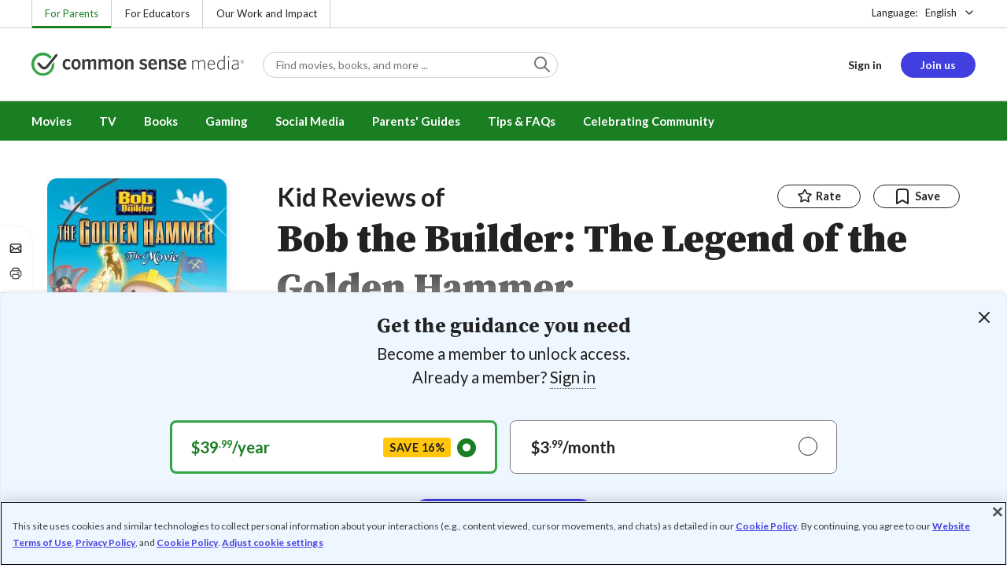

--- FILE ---
content_type: text/html; charset=UTF-8
request_url: https://www.commonsensemedia.org/movie-reviews/bob-the-builder-the-legend-of-the-golden-hammer/user-reviews/child
body_size: 12307
content:
<!DOCTYPE html>
<html lang="en" dir="ltr" prefix="og: https://ogp.me/ns#">
  <head>
    <meta charset="utf-8" />
<meta name="description" content="Read Bob the Builder: The Legend of the Golden Hammer reviews from kids and teens on Common Sense Media. Become a member to write your own review." />
<meta name="robots" content="index, follow" />
<link rel="canonical" href="https://www.commonsensemedia.org/movie-reviews/bob-the-builder-the-legend-of-the-golden-hammer/user-reviews/child" />
<link rel="image_src" href="/themes/custom/common_sense_media_theme/images/share/user-reviews.jpg" />
<link rel="icon" sizes="16x16" href="/themes/custom/common_sense/images/favicons/favicon-16x16.png" />
<link rel="icon" sizes="32x32" href="/themes/custom/common_sense/images/favicons/favicon-32x32.png" />
<link rel="icon" sizes="96x96" href="/themes/custom/common_sense/images/favicons/favicon-96x96.png" />
<link rel="icon" sizes="192x192" href="/themes/custom/common_sense/images/favicons/favicon-192x192.png" />
<link rel="apple-touch-icon" sizes="180x180" href="/themes/custom/common_sense/images/favicons/apple-touch-icon-180x180.png" />
<meta property="og:site_name" content="Common Sense Media" />
<meta property="og:url" content="https://www.commonsensemedia.org/movie-reviews/bob-the-builder-the-legend-of-the-golden-hammer/user-reviews/child" />
<meta property="og:title" content="Kid reviews for Bob the Builder: The Legend of the Golden Hammer" />
<meta property="og:description" content="Read Bob the Builder: The Legend of the Golden Hammer reviews from kids and teens on Common Sense Media. Become a member to write your own review." />
<meta property="og:image:url" content="https://www.commonsensemedia.org/themes/custom/common_sense_media_theme/images/share/user-reviews.jpg" />
<meta property="og:image:type" content="image/jpg" />
<meta property="og:image:width" content="600" />
<meta property="og:image:height" content="315" />
<meta name="twitter:card" content="summary_large_image" />
<meta name="twitter:title" content="Kid reviews for Bob the Builder: The Legend of the Golden Hammer" />
<meta name="twitter:description" content="Read Bob the Builder: The Legend of the Golden Hammer reviews from kids and teens on Common Sense Media. Become a member to write your own review." />
<meta name="twitter:site" content="@CommonSense" />
<meta name="twitter:site:id" content="29549839" />
<meta name="twitter:image" content="https://www.commonsensemedia.org/themes/custom/common_sense_media_theme/images/share/user-reviews.jpg" />
<meta http-equiv="x-ua-compatible" content="IE=edge" />
<meta name="msapplication-tilecolor" content="#e3ffee" />
<meta name="msapplication-tileimage" content="sites/all/themes/common_sense/images/favicons/mstile-144x144.png" />
<meta name="title" content="Kid reviews for Bob the Builder: The Legend of the Golden Hammer | Common Sense Media" />
<meta name="Generator" content="Drupal 10 (https://www.drupal.org)" />
<meta name="MobileOptimized" content="width" />
<meta name="HandheldFriendly" content="true" />
<meta name="viewport" content="width=device-width, initial-scale=1.0" />
<link rel="alternate" type="application/rss+xml" href="/rss/reviews/movie/10/feed.xml" />
<link rel="alternate" type="application/rss+xml" href="/rss/reviews/book/all/feed.xml" />
<meta name="bingbot" content="noarchive, nocache" />
<meta http-equiv="x-dns-prefetch-control" content="on" />
<link rel="preconnect" href="//fonts.gstatic.com" crossorigin />
<link rel="preconnect" href="//cdn-ukwest.onetrust.com" crossorigin />
<link rel="preconnect" href="//d2hralswu9lj8u.cloudfront.net" crossorigin />
<link rel="preload" as="style" href="https://fonts.googleapis.com/css2?family=Lato:ital,wght@0,300;0,400;0,700;1,400&amp;family=Source+Serif+Pro:ital,wght@0,400;0,700;0,900;1,900&amp;display=swap" />
<link rel="dns-prefetch" href="//fonts.googleapis.com" />
<link rel="dns-prefetch" href="//fonts.gstatic.com" />
<link rel="dns-prefetch" href="//www.google-analytics.com" />
<link rel="dns-prefetch" href="//www.googletagmanager.com" />
<link rel="dns-prefetch" href="//cdn-ukwest.onetrust.com" />
<link rel="dns-prefetch" href="//d2hralswu9lj8u.cloudfront.net" />
<link rel="dns-prefetch" href="//insitez.blob.core.windows.net" />
<link rel="preconnect" href="//fonts.googleapis.com" />
<link rel="preconnect" href="//www.google-analytics.com" />
<link rel="preconnect" href="//www.googletagmanager.com" />
<link rel="preconnect" href="//cdn-ukwest.onetrust.com" />
<link rel="preconnect" href="//d2hralswu9lj8u.cloudfront.net" />
<link rel="preconnect" href="//insitez.blob.core.windows.net" />
<link rel="icon" href="/themes/custom/common_sense/favicon.ico" type="image/vnd.microsoft.icon" />
<link rel="alternate" hreflang="en" href="https://www.commonsensemedia.org/movie-reviews/bob-the-builder-the-legend-of-the-golden-hammer/user-reviews/child" />
<link rel="alternate" hreflang="es" href="https://www.commonsensemedia.org/es/node/55360/user-reviews/child" />
<link rel="preload" as="style" href="/sites/default/files/css/css_0TeMXwO0w4MwJ6Ygl_JUnkX4sgFv-uSQtxjRKTU56Zc.css?delta=0&amp;language=en&amp;theme=common_sense_media_theme&amp;include=[base64]" />
<link rel="preload" as="style" href="/sites/default/files/css/css_QQJvPIzCtGXc2-Sj6tVE-pJo7OQ4oN1zENjZefyjwAo.css?delta=1&amp;language=en&amp;theme=common_sense_media_theme&amp;include=[base64]" />
<link rel="preload" as="style" href="/sites/default/files/css/css_upYFn7-lTOFCkS__TJARnVnzLfQZom9ETODny7WbP44.css?delta=3&amp;language=en&amp;theme=common_sense_media_theme&amp;include=[base64]" />
<link rel="preload" as="script" href="/sites/default/files/js/js_jEJqQshdAtCgET34hQG0txsvi2RyEa3Irnu_UrOwCaw.js?scope=footer&amp;delta=0&amp;language=en&amp;theme=common_sense_media_theme&amp;include=[base64]" />

    <title>Kid reviews for Bob the Builder: The Legend of the Golden Hammer | Common Sense Media</title>
    <link rel="stylesheet" media="all" href="/sites/default/files/css/css_0TeMXwO0w4MwJ6Ygl_JUnkX4sgFv-uSQtxjRKTU56Zc.css?delta=0&amp;language=en&amp;theme=common_sense_media_theme&amp;include=[base64]" />
<link rel="stylesheet" media="all" href="/sites/default/files/css/css_QQJvPIzCtGXc2-Sj6tVE-pJo7OQ4oN1zENjZefyjwAo.css?delta=1&amp;language=en&amp;theme=common_sense_media_theme&amp;include=[base64]" />
<link rel="stylesheet" media="all" href="https://fonts.googleapis.com/css2?family=Lato:ital,wght@0,300;0,400;0,700;1,400&amp;family=Source+Serif+Pro:ital,wght@0,400;0,700;0,900;1,900&amp;display=swap" />
<link rel="stylesheet" media="all" href="/sites/default/files/css/css_upYFn7-lTOFCkS__TJARnVnzLfQZom9ETODny7WbP44.css?delta=3&amp;language=en&amp;theme=common_sense_media_theme&amp;include=[base64]" />

    <script type="application/json" data-drupal-selector="drupal-settings-json">{"path":{"baseUrl":"\/","pathPrefix":"","currentPath":"node\/55360\/user-reviews\/child","currentPathIsAdmin":false,"isFront":false,"currentLanguage":"en"},"pluralDelimiter":"\u0003","suppressDeprecationErrors":true,"gtag":{"tagId":"","consentMode":false,"otherIds":[],"events":[],"additionalConfigInfo":[]},"gtm":{"tagId":null,"settings":{"data_layer":"dataLayer","include_classes":false,"allowlist_classes":"","blocklist_classes":"","include_environment":false,"environment_id":"","environment_token":""},"tagIds":["GTM-PBF6R22"]},"ajaxPageState":{"theme":"common_sense_media_theme","libraries":"[base64]"},"config":"{\u0022sitekey\u0022:\u0022MTPublic-zvDLJ75su\u0022,\u0022autoFormValidate\u0022:true,\u0022theme\u0022:\u0022basic\u0022,\u0022render\u0022:\u0022explicit\u0022,\u0022renderQueue\u0022:[],\u0022widgetSize\u0022:\u0022standard\u0022,\u0022enableOption\u0022:\u0022all\u0022,\u0022lang\u0022:\u0022en\u0022}","commonKit":{"socialShareIcons":{"selectors":{"social-share-icons":1}},"popover":{"selectors":{"popover-92f58395-bc6d-4ead-8513-7fe61b450fba":1,"popover-deb37176-76ce-4121-82f5-35d7ffbc74a4":1,"popover-3a47378e-0676-48c1-bb2c-a5900e3b3f6d":1,"popover-f1c1a463-05f3-472e-a1d1-36a7a8c5fc8b":1,"popover-86e2cd3d-ffaa-44e3-af03-178e275c3ccc":1}},"slider":{"selectors":{"slider-d3c38110-f8a7-4402-b1e7-50ee777d9933":1}}},"csm":{"reviewSlider":{"selectors":{"review-slider-23156e45-6692-4746-8339-e4725c95ed11":1,"review-slider-1765bb00-b87a-4126-af54-d45fd3dfa155":1,"review-slider-38380570-1e6d-4a39-9ccb-b9dec4479006":1}},"userReviewsViewContentMain":{"selectors":{"user-reviews-view-content-main-child":1}},"userReviewsList":{"selectors":{"user-reviews-list-83f1f16f-4522-429b-af41-edb70ce32369":1}},"reviewRate":{"selectors":{"review-rate-55360-5":1,"review-rate-55360-1":1}},"amplitude_props":{"source_org":"Common Sense Media","source_system":"Drupal 10.5.6 \u003E PHP 8.3.30","source_system_deploy_id":"live_3253","source_system_id":"7773f0c3-f5cf-442f-a548-d6af11f9945d","csm_content_title":"Bob the Builder: The Legend of the Golden Hammer","csm_content_type":"csm_review","csm_entity_group":"node","csm_entity_id":"55360","csm_entity_uuid":"8f96ef98-2a38-4c2b-b0b9-7c0b90144170","page_lang":"en","csm_content_group":"Editorial Reviews","csm_review_type":"csm_movie","csm_review_target_title":"Bob the Builder: The Legend of the Golden Hammer","csm_review_target_nid":10110,"csm_review_target_uuid":"67dbbb44-aedc-422b-99f8-409003cf9172","csm_review_rating_overall":4,"csm_review_rating_details_message":4,"csm_review_rating_details_role_model":2,"csm_review_rating_details_diversity":null,"csm_review_rating_details_violence":1,"csm_review_rating_details_sex":0,"csm_review_rating_details_language":0,"csm_review_rating_details_consumerism":2,"csm_review_rating_details_drugs":0,"csm_review_rating_age":3,"csm_review_publication_date":"2016-01-01","csm_review_selection":false,"csm_review_upcoming":false,"csm_review_has_video":false,"csm_title_genres":["Family and Kids"],"csm_title_topics":["Cars \u0026 Trucks","Pirates","Transportation"],"csm_title_character_strengths":["Communication","Perseverance","Teamwork"],"csm_title_tags":["Cars \u0026 Trucks","Communication","Family and Kids","Perseverance","Pirates","Teamwork","Transportation"],"csm_title_release_date":"2010","csm_title_industry_rating_mpaa":"NR","csm_title_industry_rating_esrb":null,"csm_title_industry_rating_tv":null,"csm_title_platforms":["Amazon Video","Amazon Prime Video","Google Play","Apple TV"],"csm_title_has_trailer":false,"csm_title_movie_in_theaters":false,"csm_title_movie_is_streaming":true,"csm_user_roles":["anonymous"],"csm_user_state":"anonymous","csm_user_member_type":"non-member"},"ga_dimension":{"content_group":"User Reviews","csm_user_type":["anonymous"]},"reviewAction":{"selectors":{"review-action-b3b17cec-32ab-4605-8d37-f2ad2299053d":1}}},"cs":{"userLoginModal":{"selectors":{"user-login-modal-63de932f-608d-4e18-9cea-4c25e99a23dd":1,"user-login-modal-82a956d9-3079-4911-9c49-e395bbc44d47":1,"user-login-modal-e0ece3d9-f1a8-4a46-944b-4edf12890661":1}}},"user":{"roles":["anonymous"],"uid":0,"permissionsHash":"801237e52c014394e8c69a0e75fda589b469d16b4d402682da18388285bb2cc8"}}</script>
<script src="/sites/default/files/js/js_8C_oaeIZYXWN1_5BZ40KqlXtQFU7mKY2e0J4V4lsuFY.js?scope=header&amp;delta=0&amp;language=en&amp;theme=common_sense_media_theme&amp;include=[base64]"></script>
<script src="/modules/contrib/google_tag/js/gtag.js?t8ed8b"></script>
<script src="/modules/contrib/google_tag/js/gtm.js?t8ed8b"></script>

  </head>
  <body class="path-node page-node-type-csm-review">
        <a href="#main-content" class="visually-hidden focusable">
      Skip to main content
    </a>
    <noscript><iframe src="https://www.googletagmanager.com/ns.html?id=GTM-PBF6R22"
                  height="0" width="0" style="display:none;visibility:hidden"></iframe></noscript>

      <div class="dialog-off-canvas-main-canvas" data-off-canvas-main-canvas>
    
<div class="header-wrapper">
    <div class="region region-strip row">
      <div class="col-12">
    <div class="row">
      <div id="block-headertopnav">
  
    
                  <div class="header-top-nav">
  <ul class="menu">
                <li><a href="/" class="active">For Parents</a></li>
                <li><a href="https://www.commonsense.org/education" class="">For Educators</a></li>
                <li><a href="https://www.commonsense.org" class="">Our Work and Impact</a></li>
      </ul>
</div>


  </div>
<div id="block-headerlanguageswitcher">
  
    
      
<div id="header-language-switcher" class="header-language-switcher">
  <span>Language:</span>
  <div class="dropdown">
                  <button data-placement="bottom-end" data-flip="disabled" type="button" data-toggle="dropdown" class="dropdown__toggle btn--reset">English</button>


  <div class="dropdown__menu" aria-labelledby="dropdownMenuButton">
                                                                <button class="active dropdown__item btn--reset" data-lang="en">English</button>
                                                                    <a class="coming-soon dropdown__item" data-lang="es" href="/es">Español (próximamente) - volver al inicio</a>
                      
  </div>
</div>

</div>


  </div>

    </div>
  </div>
  </div>


  <header role="banner">
          <div class="region region-header row">
      <button class="mobile-menu-button btn--reset icon-menu"></button>
  <div class="site-logo col col-lg-6">
    <a href="/" title="Click to go back to the homepage"></a>
  </div>
  <button class="mobile-search-button btn--reset icon-search"></button>
          <div id="block-headersearch">
  
    
      <div class="header-search-wrapper full-width">
  <div id="header-search" class="header-search">
    <div class="dropdown dropdown--block">
      <input class="dropdown__toggle form-control" data-toggle="dropdown" placeholder="Find movies, books, and more ..." aria-label="Find movies, books, and more ...">

      <i class="icon-search"></i>
      <div class="dropdown__menu">
        <div class="header-search-content"></div>
      </div>
    </div>
    <div class="header-search-mobile">
        <button class="btn-mobile-search btn btn--cta btn--block">Search</button>

      <h3>Or browse by category:</h3>
      <ul class="row">
        <li>
              <a class="btn btn--neutral" href="/movie-reviews">Movies</a>
</li>
        <li>
              <a class="btn btn--neutral" href="/tv-reviews">TV shows</a>
</li>
        <li>
              <a class="btn btn--neutral" href="/book-reviews">Books</a>
</li>
        <li>
              <a class="btn btn--neutral" href="/app-reviews">Apps</a>
</li>
        <li>
              <a class="btn btn--neutral" href="/game-reviews">Games</a>
</li>
        <li>
              <a class="btn btn--neutral" href="/articles">Parenting</a>
</li>
              </ul>
    </div>
  </div>
</div>


  </div>
<div id="block-headerusermenu">
  
    
      <div id="csm-header-user-menu" class="header-user-menu user-menu placeholder-loading">
  <ul class="menu menu-hierarchical">
    <li class="menu-item menu-item--depth-1 menu-item--login-placeholder">
      <a class="placeholder"></a>
    </li>
    <li class="menu-item menu-item--depth-1 menu-item--join-us-link menu-item--mobile-hamburger col-8">
      <span class="btn placeholder"></span>
    </li>
  </ul>
</div>

  </div>
<div id="block-headermobilemenu">
  
    
      
<div id="header-mobile-menu-wrapper" data-site-name=""></div>


  </div>

    
  </div>

  </header>

    <div class="region region-navigation row">
          <div id="block-headermainmenu">
  
    
      <div id="header-main-menu" class="header-main-menu">
                <ul class="menu menu-hierarchical">
    
          
            <li class="menu-item menu-item--depth-1 menu-item--expanded">
                                                                    <a id="" rel="" href="/movie-reviews">Movies</a>
        
                                <ul class="menu row">
    
          
                          <li class="menu-item menu-item--depth-2 menu-item--expanded menu-item--mobile-hidden menu-item--desktop-hidden col-12 col-lg-3 menu-item--">
                                                                    <a id="" rel="" href="/movie-reviews">Movie Reviews and Lists</a>
        
                                <ul class="menu">
    
          
                          <li class="menu-item menu-item--depth-3 menu-item--">
                                                                    <a id="" rel="" href="/movie-reviews" class="menu-link--browse-reviews">Movie Reviews</a>
        
              </li>
          
            <li class="menu-item menu-item--depth-3">
                                                                    <a id="" rel="" href="/movie-lists">Best Movie Lists</a>
        
              </li>
          
                          <li class="menu-item menu-item--depth-3 menu-item--">
                                                                    <a id="" rel="" href="/search/category/movie/tag/common-sense-selections-31822/sort/date-desc">Common Sense Selections for Movies</a>
        
              </li>
        </ul>
  
              </li>
          
                          <li class="menu-item menu-item--depth-2 menu-item--expanded menu-item--mobile-hidden menu-item--desktop-hidden col-12 col-lg-3 menu-item--">
                                                                    <a id="" rel="" href="/best-of-2021-form-submission">Marketing Campaign</a>
        
                                <ul class="menu">
    
          
                                        <li class="menu-item menu-item--depth-3 menu-item-- menu-item--content">
                  <span class="item-content">
            <a href="/lists/50-modern-movies-all-kids-should-watch-before-theyre-12" >
              <img srcset="/themes/custom/common_sense/components/commonkit/atoms/ck-image/images/ratio_16_9_small.png 350w,/themes/custom/common_sense/components/commonkit/atoms/ck-image/images/ratio_16_9_xsmall.png 240w" src="/themes/custom/common_sense/components/commonkit/atoms/ck-image/images/ratio_16_9_xsmall.png" data-src="/sites/default/files/styles/ratio_16_9_xsmall/public/menu-addons/mega-menu-image-50-modern-movies.jpg" data-srcset="/sites/default/files/styles/ratio_16_9_small/public/menu-addons/mega-menu-image-50-modern-movies.jpg 350w,/sites/default/files/styles/ratio_16_9_xsmall/public/menu-addons/mega-menu-image-50-modern-movies.jpg 240w" sizes="240px" class="image-lazy">

            </a>
            <h3><a href="/lists/50-modern-movies-all-kids-should-watch-before-theyre-12" class="link link--title" >
              50 Modern Movies All Kids Should Watch Before They&#039;re 12
            </a></h3>
          </span>
        
              </li>
        </ul>
  
              </li>
          
            <li class="menu-item menu-item--depth-2 menu-item--expanded menu-item--mobile-hidden menu-item--desktop-hidden col-12 col-lg-3">
                                                                    <a id="" rel="" href="/seal">The Common Sense Seal</a>
        
                                <ul class="menu">
    
          
                                        <li class="menu-item menu-item--depth-3 menu-item-- menu-item--content">
                  <span class="item-content">
            <a href="/search/category/movie/tag/common-sense-selections-31822/sort/date-desc" >
              <img srcset="/themes/custom/common_sense/components/commonkit/atoms/ck-image/images/ratio_16_9_small.png 350w,/themes/custom/common_sense/components/commonkit/atoms/ck-image/images/ratio_16_9_xsmall.png 240w" src="/themes/custom/common_sense/components/commonkit/atoms/ck-image/images/ratio_16_9_xsmall.png" data-src="/sites/default/files/styles/ratio_16_9_xsmall/public/menu-addons/selection-seal-350.png" data-srcset="/sites/default/files/styles/ratio_16_9_small/public/menu-addons/selection-seal-350.png 350w,/sites/default/files/styles/ratio_16_9_xsmall/public/menu-addons/selection-seal-350.png 240w" sizes="240px" class="image-lazy">

            </a>
            <h3><a href="/search/category/movie/tag/common-sense-selections-31822/sort/date-desc" class="link link--title" >
              Common Sense Selections for Movies
            </a></h3>
          </span>
        
              </li>
        </ul>
  
              </li>
        </ul>
  
              </li>
          
                          <li class="menu-item menu-item--depth-1 menu-item--expanded menu-item--">
                                                                    <a id="" rel="" href="/tv-reviews">TV</a>
        
                                <ul class="menu row">
    
          
                          <li class="menu-item menu-item--depth-2 menu-item--expanded menu-item--mobile-hidden menu-item--desktop-hidden col-12 col-lg-3 menu-item--">
                                                                    <a id="" rel="" href="/tv-reviews">TV Reviews and Lists</a>
        
                                <ul class="menu">
    
          
                          <li class="menu-item menu-item--depth-3 menu-item--">
                                                                    <a id="" rel="" href="/tv-reviews" class="menu-link--browse-reviews">TV Reviews</a>
        
              </li>
          
            <li class="menu-item menu-item--depth-3">
                                                                    <a id="" rel="" href="/tv-lists">Best TV Lists</a>
        
              </li>
          
                          <li class="menu-item menu-item--depth-3 menu-item--">
                                                                    <a id="" rel="" href="/search/category/tv/tag/common-sense-selections-31822/sort/date-desc">Common Sense Selections for TV</a>
        
              </li>
          
                          <li class="menu-item menu-item--depth-3 menu-item--">
                                                                    <a id="" rel="" href="/video/tv-reviews">Video Reviews of TV Shows</a>
        
              </li>
        </ul>
  
              </li>
          
                          <li class="menu-item menu-item--depth-2 menu-item--expanded menu-item--mobile-hidden menu-item--desktop-hidden col-12 col-lg-3 menu-item--">
                                                                    <a id="" rel="" href="/best-of-lists">Marketing Campaign</a>
        
                                <ul class="menu">
    
          
                                        <li class="menu-item menu-item--depth-3 menu-item-- menu-item--content">
                  <span class="item-content">
            <a href="/best-of-lists/best-kids-tv-shows-on-disney-plus" >
              <img srcset="/themes/custom/common_sense/components/commonkit/atoms/ck-image/images/ratio_16_9_small.png 350w,/themes/custom/common_sense/components/commonkit/atoms/ck-image/images/ratio_16_9_xsmall.png 240w" src="/themes/custom/common_sense/components/commonkit/atoms/ck-image/images/ratio_16_9_xsmall.png" data-src="/sites/default/files/styles/ratio_16_9_xsmall/public/menu-addons/mega-menu_best-kids-tv-shows-on-disney.jpg" data-srcset="/sites/default/files/styles/ratio_16_9_small/public/menu-addons/mega-menu_best-kids-tv-shows-on-disney.jpg 350w,/sites/default/files/styles/ratio_16_9_xsmall/public/menu-addons/mega-menu_best-kids-tv-shows-on-disney.jpg 240w" sizes="240px" class="image-lazy">

            </a>
            <h3><a href="/best-of-lists/best-kids-tv-shows-on-disney-plus" class="link link--title" >
              Best Kids&#039; Shows on Disney+
            </a></h3>
          </span>
        
              </li>
        </ul>
  
              </li>
          
                          <li class="menu-item menu-item--depth-2 menu-item--expanded menu-item--mobile-hidden menu-item--desktop-hidden col-12 col-lg-3 menu-item--">
                                                                    <a id="" rel="" href="/best-of-lists">Marketing Campaign</a>
        
                                <ul class="menu">
    
          
                                        <li class="menu-item menu-item--depth-3 menu-item-- menu-item--content">
                  <span class="item-content">
            <a href="/best-of-lists/best-kids-tv-shows-on-netflix" >
              <img srcset="/themes/custom/common_sense/components/commonkit/atoms/ck-image/images/ratio_16_9_small.png 350w,/themes/custom/common_sense/components/commonkit/atoms/ck-image/images/ratio_16_9_xsmall.png 240w" src="/themes/custom/common_sense/components/commonkit/atoms/ck-image/images/ratio_16_9_xsmall.png" data-src="/sites/default/files/styles/ratio_16_9_xsmall/public/menu-addons/mega-menu_best-kids-tv-shows-on-netflix.jpg" data-srcset="/sites/default/files/styles/ratio_16_9_small/public/menu-addons/mega-menu_best-kids-tv-shows-on-netflix.jpg 350w,/sites/default/files/styles/ratio_16_9_xsmall/public/menu-addons/mega-menu_best-kids-tv-shows-on-netflix.jpg 240w" sizes="240px" class="image-lazy">

            </a>
            <h3><a href="/best-of-lists/best-kids-tv-shows-on-netflix" class="link link--title" >
              Best Kids&#039; TV Shows on Netflix
            </a></h3>
          </span>
        
              </li>
        </ul>
  
              </li>
        </ul>
  
              </li>
          
            <li class="menu-item menu-item--depth-1 menu-item--expanded">
                                                                    <a id="" rel="" href="/book-reviews">Books</a>
        
                                <ul class="menu row">
    
          
            <li class="menu-item menu-item--depth-2 menu-item--expanded menu-item--mobile-hidden menu-item--desktop-hidden col-12 col-lg-3">
                                                                    <a id="" rel="" href="/book-reviews">Book Reviews and Lists</a>
        
                                <ul class="menu">
    
          
                          <li class="menu-item menu-item--depth-3 menu-item--">
                                                                    <a id="" rel="" href="/book-reviews" class="menu-link--browse-reviews">Book Reviews</a>
        
              </li>
          
            <li class="menu-item menu-item--depth-3">
                                                                    <a id="" rel="" href="/book-lists">Best Book Lists</a>
        
              </li>
          
                          <li class="menu-item menu-item--depth-3 menu-item--">
                                                                    <a id="" rel="" href="/search/category/book/tag/common-sense-selections-31822/sort/date-desc">Common Sense Selections for Books</a>
        
              </li>
        </ul>
  
              </li>
          
            <li class="menu-item menu-item--depth-2 menu-item--expanded menu-item--mobile-hidden menu-item--desktop-hidden col-12 col-lg-3">
                                                                    <a id="" rel="" href="/articles/how-to-raise-a-reader">Article About Books</a>
        
                                <ul class="menu">
    
          
                                        <li class="menu-item menu-item--depth-3 menu-item-- menu-item--content">
                  <span class="item-content">
            <a href="/articles/how-to-raise-a-reader" >
              <img srcset="/themes/custom/common_sense/components/commonkit/atoms/ck-image/images/ratio_16_9_small.png 350w,/themes/custom/common_sense/components/commonkit/atoms/ck-image/images/ratio_16_9_xsmall.png 240w" src="/themes/custom/common_sense/components/commonkit/atoms/ck-image/images/ratio_16_9_xsmall.png" data-src="/sites/default/files/styles/ratio_16_9_xsmall/public/menu-addons/2022-how-to-raise-a-reader_mega-menu.jpg" data-srcset="/sites/default/files/styles/ratio_16_9_small/public/menu-addons/2022-how-to-raise-a-reader_mega-menu.jpg 350w,/sites/default/files/styles/ratio_16_9_xsmall/public/menu-addons/2022-how-to-raise-a-reader_mega-menu.jpg 240w" sizes="240px" class="image-lazy">

            </a>
            <h3><a href="/articles/how-to-raise-a-reader" class="link link--title" >
              8 Tips for Getting Kids Hooked on Books
            </a></h3>
          </span>
        
              </li>
        </ul>
  
              </li>
          
                          <li class="menu-item menu-item--depth-2 menu-item--expanded menu-item--mobile-hidden menu-item--desktop-hidden col-12 col-lg-3 menu-item--">
                                                                    <a id="" rel="" href="/lists/growing-up-queer-thoughtful-books-about-lgbtq-youth">Marketing Campaign for Books</a>
        
                                <ul class="menu">
    
          
                                        <li class="menu-item menu-item--depth-3 menu-item-- menu-item--content">
                  <span class="item-content">
            <a href="/lists/50-books-all-kids-should-read-before-theyre-12" >
              <img srcset="/themes/custom/common_sense/components/commonkit/atoms/ck-image/images/ratio_16_9_small.png 350w,/themes/custom/common_sense/components/commonkit/atoms/ck-image/images/ratio_16_9_xsmall.png 240w" src="/themes/custom/common_sense/components/commonkit/atoms/ck-image/images/ratio_16_9_xsmall.png" data-src="/sites/default/files/styles/ratio_16_9_xsmall/public/menu-addons/mega-menu_50-books-all-kids-should-read-before-theyre-12.jpg" data-srcset="/sites/default/files/styles/ratio_16_9_small/public/menu-addons/mega-menu_50-books-all-kids-should-read-before-theyre-12.jpg 350w,/sites/default/files/styles/ratio_16_9_xsmall/public/menu-addons/mega-menu_50-books-all-kids-should-read-before-theyre-12.jpg 240w" sizes="240px" class="image-lazy">

            </a>
            <h3><a href="/lists/50-books-all-kids-should-read-before-theyre-12" class="link link--title" >
              50 Books All Kids Should Read Before They&#039;re 12
            </a></h3>
          </span>
        
              </li>
        </ul>
  
              </li>
        </ul>
  
              </li>
          
                          <li class="menu-item menu-item--depth-1 menu-item--expanded menu-item--">
                                                                    <a id="" rel="" href="/parents-ultimate-guides/gaming">Gaming</a>
        
                                <ul class="menu row">
    
          
                          <li class="menu-item menu-item--depth-2 menu-item--expanded menu-item--mobile-hidden menu-item--desktop-hidden col-12 col-lg-3 menu-item--">
                                                                    <a id="" rel="" href="/app-reviews">App Reviews and Lists</a>
        
                                <ul class="menu">
    
          
                          <li class="menu-item menu-item--depth-3 menu-item--">
                                                                    <a id="" rel="" href="/articles/parents-ultimate-guide-to-fortnite">Fortnite</a>
        
              </li>
          
                          <li class="menu-item menu-item--depth-3 menu-item--">
                                                                    <a id="" rel="" href="/articles/parents-ultimate-guide-to-minecraft">Minecraft</a>
        
              </li>
          
                          <li class="menu-item menu-item--depth-3 menu-item--">
                                                                    <a id="" rel="" href="/articles/parents-ultimate-guide-to-roblox-2024">Roblox</a>
        
              </li>
          
                          <li class="menu-item menu-item--depth-3 menu-item--">
                                                                    <a id="" rel="" href="/game-reviews" class="menu-link--browse-reviews">All Game Reviews</a>
        
              </li>
        </ul>
  
              </li>
        </ul>
  
              </li>
          
                          <li class="menu-item menu-item--depth-1 menu-item--expanded menu-item--">
                                                                    <a id="" rel="" href="/parents-ultimate-guides/social-media">Social Media</a>
        
                                <ul class="menu row">
    
          
                          <li class="menu-item menu-item--depth-2 menu-item--expanded menu-item--mobile-hidden menu-item--desktop-hidden col-12 col-lg-3 menu-item--">
                                                                    <a id="" rel="" href="/podcast-reviews">Podcast Reviews and Lists</a>
        
                                <ul class="menu">
    
          
                          <li class="menu-item menu-item--depth-3 menu-item--">
                                                                    <a id="" rel="" href="/articles/parents-ultimate-guide-to-social-media">Social Media</a>
        
              </li>
          
                          <li class="menu-item menu-item--depth-3 menu-item--">
                                                                    <a id="" rel="" href="/articles/parents-ultimate-guide-to-snapchat">Snapchat</a>
        
              </li>
          
                          <li class="menu-item menu-item--depth-3 menu-item--">
                                                                    <a id="" rel="" href="/articles/parents-ultimate-guide-to-instagram">Instagram</a>
        
              </li>
          
                          <li class="menu-item menu-item--depth-3 menu-item--">
                                                                    <a id="" rel="" href="/articles/parents-ultimate-guide-to-tiktok">TikTok</a>
        
              </li>
        </ul>
  
              </li>
        </ul>
  
              </li>
          
                          <li class="menu-item menu-item--depth-1 menu-item--expanded menu-item--">
                                                                    <a id="" rel="" href="/parents-ultimate-guides">Parents&#039; Guides</a>
        
                                <ul class="menu row">
    
          
                          <li class="menu-item menu-item--depth-2 menu-item--expanded col-12 col-lg-3 menu-item--">
                                                                    <a id="" rel="" href="/articles">By Age &amp; Stage</a>
        
                                <ul class="menu">
    
          
                          <li class="menu-item menu-item--depth-3 menu-item--">
                                                                    <a id="" rel="" href="/articles/parents-ultimate-guide-to-your-2-to-4-year-olds-digital-world">Preschoolers (2-4)</a>
        
              </li>
          
                          <li class="menu-item menu-item--depth-3 menu-item--">
                                                                    <a id="" rel="" href="/articles/parents-ultimate-guide-to-your-5-to-7-year-olds-digital-world">Little Kids (5-7)</a>
        
              </li>
          
                          <li class="menu-item menu-item--depth-3 menu-item--">
                                                                    <a id="" rel="" href="/articles/parents-ultimate-guide-to-your-7-to-9-year-olds-digital-world">Big Kids (7-9)</a>
        
              </li>
          
                          <li class="menu-item menu-item--depth-3 menu-item--">
                                                                    <a id="" rel="" href="/articles/parents-ultimate-guide-to-your-10-to-12-year-olds-digital-world">Tweens (10-12)</a>
        
              </li>
          
                          <li class="menu-item menu-item--depth-3 menu-item--">
                                                                    <a id="" rel="" href="/articles/parents-ultimate-guide-to-your-13-to-15-year-olds-digital-world">Teens (13-15)</a>
        
              </li>
        </ul>
  
              </li>
          
                          <li class="menu-item menu-item--depth-2 menu-item--expanded col-12 col-lg-3 menu-item--">
                                                                    <a id="" rel="" href="/articles">By Topic</a>
        
                                <ul class="menu">
    
          
                          <li class="menu-item menu-item--depth-3 menu-item--">
                                                                    <a id="" rel="" href="/articles/parents-ultimate-guide-to-managing-digital-parenting-anxiety">Digital Parenting Anxiety</a>
        
              </li>
          
                          <li class="menu-item menu-item--depth-3 menu-item--">
                                                                    <a id="" rel="" href="/articles/parents-ultimate-guide-to-first-phones-2024">First Phones</a>
        
              </li>
          
                          <li class="menu-item menu-item--depth-3 menu-item--">
                                                                    <a id="" rel="" href="/articles/parents-ultimate-guide-to-social-media-2024">Social Media</a>
        
              </li>
          
                          <li class="menu-item menu-item--depth-3 menu-item--">
                                                                    <a id="" rel="" href="/articles/parents-ultimate-guide-to-parental-controls">Parental Controls</a>
        
              </li>
          
                          <li class="menu-item menu-item--depth-3 menu-item--">
                                                                    <a id="" rel="" href="/articles/parents-ultimate-guide-to-ai-companions-and-relationships">AI Companions</a>
        
              </li>
          
                          <li class="menu-item menu-item--depth-3 menu-item--">
                                                                    <a id="" rel="" href="/articles/parents-ultimate-guide-to-generative-ai">Generative AI</a>
        
              </li>
        </ul>
  
              </li>
          
                          <li class="menu-item menu-item--depth-2 menu-item--expanded menu-item--mobile-hidden col-12 col-lg-3 menu-item--">
                                                                    <a id="" rel="" href="/articles">What&#039;s New</a>
        
                                <ul class="menu">
    
          
                                        <li class="menu-item menu-item--depth-3 menu-item-- menu-item--content">
                  <span class="item-content">
            <a href="/articles/parents-ultimate-guide-how-to-set-parent-controls-on-youtube" >
              <img srcset="/themes/custom/common_sense/components/commonkit/atoms/ck-image/images/ratio_16_9_small.png 350w,/themes/custom/common_sense/components/commonkit/atoms/ck-image/images/ratio_16_9_xsmall.png 240w" src="/themes/custom/common_sense/components/commonkit/atoms/ck-image/images/ratio_16_9_xsmall.png" data-src="/sites/default/files/styles/ratio_16_9_xsmall/public/blog/screenshot-2025-04-04-at-11.08.18-am.png" data-srcset="/sites/default/files/styles/ratio_16_9_small/public/blog/screenshot-2025-04-04-at-11.08.18-am.png 350w,/sites/default/files/styles/ratio_16_9_xsmall/public/blog/screenshot-2025-04-04-at-11.08.18-am.png 240w" sizes="240px" class="image-lazy">

            </a>
            <h3><a href="/articles/parents-ultimate-guide-how-to-set-parent-controls-on-youtube" class="link link--title" >
              Parents&#039; Ultimate Guide: How to Set Parent Controls on YouTube
            </a></h3>
          </span>
        
              </li>
          
                          <li class="menu-item menu-item--depth-3 menu-item--">
                                                                    <a id="" rel="" href="/parents-ultimate-guides">All Parents&#039; Ultimate Guides</a>
        
              </li>
        </ul>
  
              </li>
        </ul>
  
              </li>
          
                          <li class="menu-item menu-item--depth-1 menu-item--expanded menu-item--">
                                                                    <a id="" rel="" href="/articles">Tips &amp; FAQs</a>
        
                                <ul class="menu row">
    
          
                          <li class="menu-item menu-item--depth-2 menu-item--expanded menu-item--mobile-hidden menu-item--desktop-hidden col-12 col-lg-3 menu-item--">
                                                                    <a id="" rel="" href="/articles">Column 1</a>
        
                                <ul class="menu">
    
          
                          <li class="menu-item menu-item--depth-3 menu-item--">
                                                                    <a id="" rel="" href="/family-tech-planners">Family Tech Planners</a>
        
              </li>
          
                          <li class="menu-item menu-item--depth-3 menu-item--">
                                                                    <a id="" rel="" href="/digital-skills">Digital Skills</a>
        
              </li>
          
                          <li class="menu-item menu-item--depth-3 menu-item--">
                                                                    <a id="" rel="" href="/articles">All Articles</a>
        
              </li>
        </ul>
  
              </li>
          
                          <li class="menu-item menu-item--depth-2 menu-item--expanded menu-item--mobile-hidden menu-item--desktop-hidden col-12 col-lg-3 menu-item--">
                                                                    <a id="" rel="" href="/carpool-conversations">Column 2</a>
        
                                <ul class="menu">
    
          
                                        <li class="menu-item menu-item--depth-3 menu-item-- menu-item--content">
                  <span class="item-content">
            <a href="/carpool-conversations" >
              <img srcset="/themes/custom/common_sense/components/commonkit/atoms/ck-image/images/ratio_16_9_small.png 350w,/themes/custom/common_sense/components/commonkit/atoms/ck-image/images/ratio_16_9_xsmall.png 240w" src="/themes/custom/common_sense/components/commonkit/atoms/ck-image/images/ratio_16_9_xsmall.png" data-src="/sites/default/files/styles/ratio_16_9_xsmall/public/menu-addons/carpool-coversations_thumbnail-final_1000x563.png" data-srcset="/sites/default/files/styles/ratio_16_9_small/public/menu-addons/carpool-coversations_thumbnail-final_1000x563.png 350w,/sites/default/files/styles/ratio_16_9_xsmall/public/menu-addons/carpool-coversations_thumbnail-final_1000x563.png 240w" sizes="240px" class="image-lazy">

            </a>
            <h3><a href="/carpool-conversations" class="link link--title" >
              Carpool Conversations
            </a></h3>
          </span>
        
              </li>
        </ul>
  
              </li>
          
                          <li class="menu-item menu-item--depth-2 menu-item--expanded menu-item--mobile-hidden menu-item--desktop-hidden col-12 col-lg-3 menu-item--">
                                                                    <a id="" rel="" href="/two-truths-and-ai">Column 3</a>
        
                                <ul class="menu">
    
          
                                        <li class="menu-item menu-item--depth-3 menu-item-- menu-item--content">
                  <span class="item-content">
            <a href="/two-truths-and-ai" >
              <img srcset="/themes/custom/common_sense/components/commonkit/atoms/ck-image/images/ratio_16_9_small.png 350w,/themes/custom/common_sense/components/commonkit/atoms/ck-image/images/ratio_16_9_xsmall.png 240w" src="/themes/custom/common_sense/components/commonkit/atoms/ck-image/images/ratio_16_9_xsmall.png" data-src="/sites/default/files/styles/ratio_16_9_xsmall/public/menu-addons/2-truths-and-ai-answer-key_social-share.jpg" data-srcset="/sites/default/files/styles/ratio_16_9_small/public/menu-addons/2-truths-and-ai-answer-key_social-share.jpg 350w,/sites/default/files/styles/ratio_16_9_xsmall/public/menu-addons/2-truths-and-ai-answer-key_social-share.jpg 240w" sizes="240px" class="image-lazy">

            </a>
            <h3><a href="/two-truths-and-ai" class="link link--title" >
              Two Truths &amp; AI
            </a></h3>
          </span>
        
              </li>
        </ul>
  
              </li>
        </ul>
  
              </li>
          
                          <li class="menu-item menu-item--depth-1 menu-item--expanded menu-item--">
                                                                    <a id="" rel="" href="/celebrating-community">Celebrating Community</a>
        
                                <ul class="menu row">
    
          
                          <li class="menu-item menu-item--depth-2 menu-item--expanded menu-item--mobile-hidden menu-item--desktop-hidden col-12 col-lg-3 menu-item--">
                                                                    <a id="" rel="" href="/celebrate-latino-culture">Menu for Latino Content</a>
        
                                <ul class="menu">
    
          
                          <li class="menu-item menu-item--depth-3 menu-item--">
                                                                    <a id="" rel="" href="/celebrate-latino-culture">Latino Culture</a>
        
              </li>
          
                          <li class="menu-item menu-item--depth-3 menu-item--">
                                                                    <a id="" rel="" href="/celebrate-black-voices">Black Voices</a>
        
              </li>
          
                          <li class="menu-item menu-item--depth-3 menu-item--">
                                                                    <a id="" rel="" href="/celebrate-asian-stories">Asian Stories</a>
        
              </li>
          
                          <li class="menu-item menu-item--depth-3 menu-item--">
                                                                    <a id="" rel="" href="/celebrate-native-narratives">Native Narratives</a>
        
              </li>
          
                          <li class="menu-item menu-item--depth-3 menu-item--">
                                                                    <a id="" rel="" href="/celebrate-lgbtq-pride">LGBTQ+ Pride</a>
        
              </li>
          
                          <li class="menu-item menu-item--depth-3 menu-item--">
                                                                    <a id="" rel="" href="/exploring-the-jewish-experience">Jewish Experiences</a>
        
              </li>
          
                          <li class="menu-item menu-item--depth-3 menu-item--">
                                                                    <a id="" rel="" href="/best-for-diversity-for-kids">Best of Diverse Representation List</a>
        
              </li>
        </ul>
  
              </li>
          
                          <li class="menu-item menu-item--depth-2 menu-item--expanded menu-item--mobile-hidden menu-item--desktop-hidden col-12 col-lg-3 menu-item--">
                                                                    <a id="" rel="" href="/lists/powerful-stories-about-martin-luther-king-jr">FACE English Column 2</a>
        
                                <ul class="menu">
    
          
                                        <li class="menu-item menu-item--depth-3 menu-item-- menu-item--content">
                  <span class="item-content">
            <a href="/lists/multicultural-books" >
              <img srcset="/themes/custom/common_sense/components/commonkit/atoms/ck-image/images/ratio_16_9_small.png 350w,/themes/custom/common_sense/components/commonkit/atoms/ck-image/images/ratio_16_9_xsmall.png 240w" src="/themes/custom/common_sense/components/commonkit/atoms/ck-image/images/ratio_16_9_xsmall.png" data-src="/sites/default/files/styles/ratio_16_9_xsmall/public/menu-addons/mega-menu_multicultural-books.jpg" data-srcset="/sites/default/files/styles/ratio_16_9_small/public/menu-addons/mega-menu_multicultural-books.jpg 350w,/sites/default/files/styles/ratio_16_9_xsmall/public/menu-addons/mega-menu_multicultural-books.jpg 240w" sizes="240px" class="image-lazy">

            </a>
            <h3><a href="/lists/multicultural-books" class="link link--title" >
              Multicultural Books
            </a></h3>
          </span>
        
              </li>
        </ul>
  
              </li>
          
                          <li class="menu-item menu-item--depth-2 menu-item--expanded menu-item--mobile-hidden menu-item--desktop-hidden col-12 col-lg-3 menu-item--">
                                                                    <a id="" rel="" href="/articles/festive-lunar-new-year-activities-for-kids-and-teens">FACE English Column 3</a>
        
                                <ul class="menu">
    
          
                                        <li class="menu-item menu-item--depth-3 menu-item-- menu-item--content">
                  <span class="item-content">
            <a href="/articles/youtube-kids-channels-with-diverse-representations" >
              <img srcset="/themes/custom/common_sense/components/commonkit/atoms/ck-image/images/ratio_16_9_small.png 350w,/themes/custom/common_sense/components/commonkit/atoms/ck-image/images/ratio_16_9_xsmall.png 240w" src="/themes/custom/common_sense/components/commonkit/atoms/ck-image/images/ratio_16_9_xsmall.png" data-src="/sites/default/files/styles/ratio_16_9_xsmall/public/menu-addons/mega-menu_youtube-kids-channels-with-diverse-representations.jpg" data-srcset="/sites/default/files/styles/ratio_16_9_small/public/menu-addons/mega-menu_youtube-kids-channels-with-diverse-representations.jpg 350w,/sites/default/files/styles/ratio_16_9_xsmall/public/menu-addons/mega-menu_youtube-kids-channels-with-diverse-representations.jpg 240w" sizes="240px" class="image-lazy">

            </a>
            <h3><a href="/articles/youtube-kids-channels-with-diverse-representations" class="link link--title" >
              YouTube Channels with Diverse Representations
            </a></h3>
          </span>
        
              </li>
        </ul>
  
              </li>
          
                          <li class="menu-item menu-item--depth-2 menu-item--expanded menu-item--mobile-hidden menu-item--desktop-hidden col-12 col-lg-3 menu-item--">
                                                                    <a id="" rel="" href="https://www.youtube.com/playlist?list=PLxc-QYpD02ma4DSSodguGUVMLcwCj9BtO">FACE English Column 4</a>
        
                                <ul class="menu">
    
          
                                        <li class="menu-item menu-item--depth-3 menu-item-- menu-item--content">
                  <span class="item-content">
            <a href="/lists/podcasts-with-diverse-characters-and-stories" >
              <img srcset="/themes/custom/common_sense/components/commonkit/atoms/ck-image/images/ratio_16_9_small.png 350w,/themes/custom/common_sense/components/commonkit/atoms/ck-image/images/ratio_16_9_xsmall.png 240w" src="/themes/custom/common_sense/components/commonkit/atoms/ck-image/images/ratio_16_9_xsmall.png" data-src="/sites/default/files/styles/ratio_16_9_xsmall/public/menu-addons/mega-menu_podcasts-with-diverse-characters-and-stories.jpg" data-srcset="/sites/default/files/styles/ratio_16_9_small/public/menu-addons/mega-menu_podcasts-with-diverse-characters-and-stories.jpg 350w,/sites/default/files/styles/ratio_16_9_xsmall/public/menu-addons/mega-menu_podcasts-with-diverse-characters-and-stories.jpg 240w" sizes="240px" class="image-lazy">

            </a>
            <h3><a href="/lists/podcasts-with-diverse-characters-and-stories" class="link link--title" >
              Podcasts with Diverse Characters and Stories
            </a></h3>
          </span>
        
              </li>
        </ul>
  
              </li>
        </ul>
  
              </li>
          
            <li class="menu-item menu-item--depth-1 menu-item--desktop-hidden">
                                                                    <a id="" rel="" href="/donate">Donate</a>
        
              </li>
        </ul>
  


</div>



  </div>

      </div>

</div>

<div class="page-wrapper">
  <div id="nav-overlay"></div>

  <div id="content" role="main">
    

    <a id="main-content"></a>

      <div class="region region-content">
    <div data-drupal-messages-fallback class="hidden"></div><div>
  
    
      <div class="review-view">
  <div class="row">
    <div class="col-12 col-lg-9 page-left-column">
      <div class="review-view-top review-teaser-parent row">
  <div class="col">
    <h3 id="review-view-top-intro" class="title-intro col-12"><strong>      Kid Reviews of  </strong></h3>
    <h1 class="heading--sourceserifpro col-12">Bob the Builder: The Legend of the Golden Hammer</h1>
    <div class="review-product-summary">
      <span>
                                                                            Movie
          
              
          </span>      <span>
                                                                            NR
          
              
          </span>      <span>
                                                                            2010
          
              
          </span>      <span>
                                                                            60 minutes
          
              
          </span>  </div>

    <div class="review-view-top-actions row">
      <span class="user-login-modal-review-rate user-login-modal" id="user-login-modal-e0ece3d9-f1a8-4a46-944b-4edf12890661">  <a class="btn--neutral btn--sm review-rate btn btn--block" data-id="55360" data-delta="1" data-text="Rate" rel="nofollow" id="review-rate-55360-1">&nbsp;</a>
</span>




            <span id="user-login-modal-82a956d9-3079-4911-9c49-e395bbc44d47" class="user-login-modal">        <button id="review-action-b3b17cec-32ab-4605-8d37-f2ad2299053d" class="review-action review-favorite btn btn--neutral" data-id="55360" data-delta="1" data-action="favorite"><span></span></button>


      </span>


    </div>
  </div>
  <div class="review-image">
  <img alt="Bob the Builder: The Legend of the Golden Hammer Poster Image" srcset="/themes/custom/common_sense/components/commonkit/atoms/ck-image/images/ratio_2_3_xlarge.png 338w,/themes/custom/common_sense/components/commonkit/atoms/ck-image/images/ratio_2_3_large.png 228w,/themes/custom/common_sense/components/commonkit/atoms/ck-image/images/ratio_2_3_medium.png 170w,/themes/custom/common_sense/components/commonkit/atoms/ck-image/images/ratio_2_3_small.png 100w" src="/themes/custom/common_sense/components/commonkit/atoms/ck-image/images/ratio_2_3_small.png" data-src="/sites/default/files/styles/ratio_2_3_small/public/product-images/csm-movie/bob-the-builder-the-legend-of-the-golden-hammer-poster.jpg" data-srcset="/sites/default/files/styles/ratio_2_3_xlarge/public/product-images/csm-movie/bob-the-builder-the-legend-of-the-golden-hammer-poster.jpg 338w,/sites/default/files/styles/ratio_2_3_large/public/product-images/csm-movie/bob-the-builder-the-legend-of-the-golden-hammer-poster.jpg 228w,/sites/default/files/styles/ratio_2_3_medium/public/product-images/csm-movie/bob-the-builder-the-legend-of-the-golden-hammer-poster.jpg 170w,/sites/default/files/styles/ratio_2_3_small/public/product-images/csm-movie/bob-the-builder-the-legend-of-the-golden-hammer-poster.jpg 100w" sizes="(min-width: 970px) 228px,(min-width: 768px) 170px,100px" class="image-lazy">

      <a href="/movie-reviews/bob-the-builder-the-legend-of-the-golden-hammer"></a>
  </div>

</div>

                  <div id="user-plus-gate" class="user-plus-gate review-page" data-id="55360" data-type="csm_review" data-soft="1"></div>

            <div id="review-view-tab" class="review-view-tab" data-id="55360">
  <div id="tab-a93efe09-2e82-4389-b86f-558e4baab43f" class="tab">
  <ul class="tab__nav" role="tablist">
          <li class="tab__item">
                                        <a href="#tab-a93efe09-2e82-4389-b86f-558e4baab43f0" data-toggle="tab" role="tab" data-type="review">  <span>Common Sense Says</span>
</a>
      </li>
          <li class="tab__item">
                                        <a href="#tab-a93efe09-2e82-4389-b86f-558e4baab43f1" data-toggle="tab" role="tab" data-type="adult">  <span>Parents Say</span>
  <span class="count">
    2 Reviews  </span>
</a>
      </li>
          <li class="tab__item">
                                        <a href="#tab-a93efe09-2e82-4389-b86f-558e4baab43f2" data-toggle="tab" role="tab" data-type="child" class="active">  <span>Kids Say</span>
  <span class="count">
    2 Reviews  </span>
</a>
      </li>
          </ul>
  <div class="tab__content">
                            <div id="tab-a93efe09-2e82-4389-b86f-558e4baab43f0" class="tab__pane" role="tabpanel">
              <div id="review-view-content-main"></div>
  
      </div>
                            <div id="tab-a93efe09-2e82-4389-b86f-558e4baab43f1" class="tab__pane" role="tabpanel">
              <div id="user-reviews-view-content-main-adult"></div>
  
      </div>
                            <div id="tab-a93efe09-2e82-4389-b86f-558e4baab43f2" class="tab__pane active" role="tabpanel">
              



<div id="user-reviews-view-content-main-child" class="user-reviews-view-content-main" data-age="child">
  <div class="user-reviews-view-content-main-rate row">
    <h3>Kids Say</h3>
    <span class="user-login-modal-review-rate user-login-modal" id="user-login-modal-63de932f-608d-4e18-9cea-4c25e99a23dd">  <a class="btn--sm review-rate btn btn--block" data-id="55360" data-delta="5" data-text="Rate Movie" rel="nofollow" id="review-rate-55360-5">&nbsp;</a>
</span>




          <div class="review-view-rate review-view-card">
          <div class="user-reviews-statistics">
  <span id="rating-a5c96cd7-4f48-4a93-9115-f85ec6b1b824" class="rating rating--inline rating--user rating--xlg">
      <span class="rating__age">
      age 10+
    </span>
  </span>






  <span id="rating-1ce2937a-0650-4e1c-9563-e9bb0ee700ca" class="rating rating--inline rating--user rating--lg">
      

    

      <span class="rating__score" role="img">
                                                            <i  class="active"></i>
                                                <i  class="icon-star-solid active"></i>
                                                <i  class="icon-star-solid active"></i>
                                                <i  class="icon-star-solid active"></i>
                                                <i  class="icon-star-solid active"></i>
                                                <i  class="icon-star-solid active"></i>
      

      </span>

          </span>






      <p>Based on     2 kid reviews  </p>
</div>

              </div>
      </div>
      <div class="user-reviews-view-content-main-sort row">
      <h3>Kid Reviews</h3>
      <div>
        <span>Sort by:</span>
        <div class="dropdown">
                      <button data-selectable="true" type="button" data-toggle="dropdown" class="dropdown__toggle btn">Most Helpful</button>


  <div class="dropdown__menu" aria-labelledby="dropdownMenuButton">
                                                                <button class="active dropdown__item btn--reset" data-value="props">Most Helpful</button>
                                                                              <button data-value="created" class="dropdown__item btn--reset">Most Recent</button>
                                                                              <button data-value="rating-DESC" class="dropdown__item btn--reset">Stars (high to low)</button>
                                                                              <button data-value="rating-ASC" class="dropdown__item btn--reset">Stars (low to high)</button>
                      
  </div>
</div>

      </div>
    </div>
    <div data-args="{&quot;review_id&quot;:&quot;55360&quot;,&quot;group&quot;:&quot;child&quot;}" id="user-reviews-list-83f1f16f-4522-429b-af41-edb70ce32369" class="user-reviews-list">
  <div class="user-reviews-list-content">
    <div class="user-reviews-list-top"></div>
    <div class="user-reviews-list-items"></div>
  </div>
  <div class="user-reviews-list-placeholder">
            <div class="user-generated-content ">
    <div class="user-generated-content__author">
                  <div class="user-generated-content__author-summary user-summary user-summary-placeholder">
    <div class="user-summary__avatar avatar placeholder">
            <image srcset="/themes/custom/common_sense/components/commonkit/atoms/ck-image/images/ratio_1_1_tiny.png">
    </div>
    <div class="user-summary__right">
      <div class="user-summary__body">
        <div class="user-summary__name placeholder"></div>
        <div class="user-summary__title">
          <span class="col-7 placeholder"></span>&nbsp;<span class="col-4 placeholder"></span>
        </div>
      </div>
    </div>
  </div>



          </div>
    <div class="user-generated-content__content">
      <div class="user-generated-content__rating">
        <div class="rating col-5 col-sm-3 placeholder"></div>
        <div class="rating col-6 col-sm-5 placeholder"></div>
      </div>
      <h3 class="user-generated-content__title placeholder"></h3>
      <div class="user-generated-content__body">
        <p>          <span class="col-7 placeholder"></span>
                  <span class="col-4 placeholder"></span>
                  <span class="col-4 placeholder"></span>
                  <span class="col-6 placeholder"></span>
        </p>
      </div>
    </div>
  </div>

            <div class="user-generated-content ">
    <div class="user-generated-content__author">
                  <div class="user-generated-content__author-summary user-summary user-summary-placeholder">
    <div class="user-summary__avatar avatar placeholder">
            <image srcset="/themes/custom/common_sense/components/commonkit/atoms/ck-image/images/ratio_1_1_tiny.png">
    </div>
    <div class="user-summary__right">
      <div class="user-summary__body">
        <div class="user-summary__name placeholder"></div>
        <div class="user-summary__title">
          <span class="col-7 placeholder"></span>&nbsp;<span class="col-4 placeholder"></span>
        </div>
      </div>
    </div>
  </div>



          </div>
    <div class="user-generated-content__content">
      <div class="user-generated-content__rating">
        <div class="rating col-5 col-sm-3 placeholder"></div>
        <div class="rating col-6 col-sm-5 placeholder"></div>
      </div>
      <h3 class="user-generated-content__title placeholder"></h3>
      <div class="user-generated-content__body">
        <p>          <span class="col-7 placeholder"></span>
                  <span class="col-4 placeholder"></span>
                  <span class="col-4 placeholder"></span>
                  <span class="col-6 placeholder"></span>
        </p>
      </div>
    </div>
  </div>

            <div class="user-generated-content ">
    <div class="user-generated-content__author">
                  <div class="user-generated-content__author-summary user-summary user-summary-placeholder">
    <div class="user-summary__avatar avatar placeholder">
            <image srcset="/themes/custom/common_sense/components/commonkit/atoms/ck-image/images/ratio_1_1_tiny.png">
    </div>
    <div class="user-summary__right">
      <div class="user-summary__body">
        <div class="user-summary__name placeholder"></div>
        <div class="user-summary__title">
          <span class="col-7 placeholder"></span>&nbsp;<span class="col-4 placeholder"></span>
        </div>
      </div>
    </div>
  </div>



          </div>
    <div class="user-generated-content__content">
      <div class="user-generated-content__rating">
        <div class="rating col-5 col-sm-3 placeholder"></div>
        <div class="rating col-6 col-sm-5 placeholder"></div>
      </div>
      <h3 class="user-generated-content__title placeholder"></h3>
      <div class="user-generated-content__body">
        <p>          <span class="col-7 placeholder"></span>
                  <span class="col-4 placeholder"></span>
                  <span class="col-4 placeholder"></span>
                  <span class="col-6 placeholder"></span>
        </p>
      </div>
    </div>
  </div>

            <div class="user-generated-content ">
    <div class="user-generated-content__author">
                  <div class="user-generated-content__author-summary user-summary user-summary-placeholder">
    <div class="user-summary__avatar avatar placeholder">
            <image srcset="/themes/custom/common_sense/components/commonkit/atoms/ck-image/images/ratio_1_1_tiny.png">
    </div>
    <div class="user-summary__right">
      <div class="user-summary__body">
        <div class="user-summary__name placeholder"></div>
        <div class="user-summary__title">
          <span class="col-7 placeholder"></span>&nbsp;<span class="col-4 placeholder"></span>
        </div>
      </div>
    </div>
  </div>



          </div>
    <div class="user-generated-content__content">
      <div class="user-generated-content__rating">
        <div class="rating col-5 col-sm-3 placeholder"></div>
        <div class="rating col-6 col-sm-5 placeholder"></div>
      </div>
      <h3 class="user-generated-content__title placeholder"></h3>
      <div class="user-generated-content__body">
        <p>          <span class="col-7 placeholder"></span>
                  <span class="col-4 placeholder"></span>
                  <span class="col-4 placeholder"></span>
                  <span class="col-6 placeholder"></span>
        </p>
      </div>
    </div>
  </div>

      </div>
</div>


</div>


  
      </div>
      </div>
</div>

</div>

    </div>
    <div class="col-12 col-lg-3 page-right-column">
      <div class="review-image">
  <img alt="Bob the Builder: The Legend of the Golden Hammer Poster Image" srcset="/themes/custom/common_sense/components/commonkit/atoms/ck-image/images/ratio_2_3_xlarge.png 338w,/themes/custom/common_sense/components/commonkit/atoms/ck-image/images/ratio_2_3_large.png 228w,/themes/custom/common_sense/components/commonkit/atoms/ck-image/images/ratio_2_3_medium.png 170w,/themes/custom/common_sense/components/commonkit/atoms/ck-image/images/ratio_2_3_small.png 100w" src="/themes/custom/common_sense/components/commonkit/atoms/ck-image/images/ratio_2_3_small.png" data-src="/sites/default/files/styles/ratio_2_3_small/public/product-images/csm-movie/bob-the-builder-the-legend-of-the-golden-hammer-poster.jpg" data-srcset="/sites/default/files/styles/ratio_2_3_xlarge/public/product-images/csm-movie/bob-the-builder-the-legend-of-the-golden-hammer-poster.jpg 338w,/sites/default/files/styles/ratio_2_3_large/public/product-images/csm-movie/bob-the-builder-the-legend-of-the-golden-hammer-poster.jpg 228w,/sites/default/files/styles/ratio_2_3_medium/public/product-images/csm-movie/bob-the-builder-the-legend-of-the-golden-hammer-poster.jpg 170w,/sites/default/files/styles/ratio_2_3_small/public/product-images/csm-movie/bob-the-builder-the-legend-of-the-golden-hammer-poster.jpg 100w" sizes="(min-width: 970px) 228px,(min-width: 768px) 170px,100px" class="image-lazy">

      <a href="/movie-reviews/bob-the-builder-the-legend-of-the-golden-hammer"></a>
  </div>

                    <div id="review-slider-38380570-1e6d-4a39-9ccb-b9dec4479006" class="review-slider" data-filter="{&quot;id&quot;:&quot;55360&quot;}" data-placeholder="{&quot;items&quot;:[1,1,1,1]}">
        <h2>      What to Watch Next  </h2>
        <div class="review-slider-content"></div>
                                                                                <div class="review-slider--placeholder">
              <div class="col">    <div id="review-teaser-" class="review-teaser row row--align-start review-teaser--vertical placeholder-wrapper">
          <div class="review-teaser-image-wrapper">
    <div class="review-teaser-image placeholder">
      <image src="/themes/custom/common_sense/components/commonkit/atoms/ck-image/images/ratio_2_3_medium.png" sizes="170px" srcset="/themes/custom/common_sense/components/commonkit/atoms/ck-image/images/ratio_2_3_large.png 228w, /themes/custom/common_sense/components/commonkit/atoms/ck-image/images/ratio_2_3_medium.png 170w">
    </div>
  </div>
  <div class="review-teaser-info col">
        <h3 class="review-teaser-title col-12 placeholder"></h3>
    <div class="review-rating">
      <div class="rating col-8 placeholder"></div>
          </div>
  </div>

  </div>
</div>
              <div class="col">    <div id="review-teaser-" class="review-teaser row row--align-start review-teaser--vertical placeholder-wrapper">
          <div class="review-teaser-image-wrapper">
    <div class="review-teaser-image placeholder">
      <image src="/themes/custom/common_sense/components/commonkit/atoms/ck-image/images/ratio_2_3_medium.png" sizes="170px" srcset="/themes/custom/common_sense/components/commonkit/atoms/ck-image/images/ratio_2_3_large.png 228w, /themes/custom/common_sense/components/commonkit/atoms/ck-image/images/ratio_2_3_medium.png 170w">
    </div>
  </div>
  <div class="review-teaser-info col">
        <h3 class="review-teaser-title col-12 placeholder"></h3>
    <div class="review-rating">
      <div class="rating col-8 placeholder"></div>
          </div>
  </div>

  </div>
</div>
              <div class="col">    <div id="review-teaser-" class="review-teaser row row--align-start review-teaser--vertical placeholder-wrapper">
          <div class="review-teaser-image-wrapper">
    <div class="review-teaser-image placeholder">
      <image src="/themes/custom/common_sense/components/commonkit/atoms/ck-image/images/ratio_2_3_medium.png" sizes="170px" srcset="/themes/custom/common_sense/components/commonkit/atoms/ck-image/images/ratio_2_3_large.png 228w, /themes/custom/common_sense/components/commonkit/atoms/ck-image/images/ratio_2_3_medium.png 170w">
    </div>
  </div>
  <div class="review-teaser-info col">
        <h3 class="review-teaser-title col-12 placeholder"></h3>
    <div class="review-rating">
      <div class="rating col-8 placeholder"></div>
          </div>
  </div>

  </div>
</div>
              <div class="col">    <div id="review-teaser-" class="review-teaser row row--align-start review-teaser--vertical placeholder-wrapper">
          <div class="review-teaser-image-wrapper">
    <div class="review-teaser-image placeholder">
      <image src="/themes/custom/common_sense/components/commonkit/atoms/ck-image/images/ratio_2_3_medium.png" sizes="170px" srcset="/themes/custom/common_sense/components/commonkit/atoms/ck-image/images/ratio_2_3_large.png 228w, /themes/custom/common_sense/components/commonkit/atoms/ck-image/images/ratio_2_3_medium.png 170w">
    </div>
  </div>
  <div class="review-teaser-info col">
        <h3 class="review-teaser-title col-12 placeholder"></h3>
    <div class="review-rating">
      <div class="rating col-8 placeholder"></div>
          </div>
  </div>

  </div>
</div>
          </div>
  </div>



                      <div class="review-view-editors-picks">
            <div data-url="/ajax/review/editor-pick/{id}/{age}" id="review-slider-1765bb00-b87a-4126-af54-d45fd3dfa155" class="review-slider" data-filter="{&quot;id&quot;:&quot;86230&quot;,&quot;age&quot;:&quot;3&quot;}" data-placeholder="{&quot;items&quot;:[1,1,1,1]}">
      <a class="link link--cta" href="/lists/best-games-for-preschoolers">See all</a>

        <h2>Best Games for Preschoolers</h2>
        <div class="review-slider-content"></div>
                                                                                <div class="review-slider--placeholder">
              <div class="col">    <div id="review-teaser-" class="review-teaser row row--align-start review-teaser--vertical placeholder-wrapper">
          <div class="review-teaser-image-wrapper">
    <div class="review-teaser-image placeholder">
      <image src="/themes/custom/common_sense/components/commonkit/atoms/ck-image/images/ratio_2_3_medium.png" sizes="170px" srcset="/themes/custom/common_sense/components/commonkit/atoms/ck-image/images/ratio_2_3_large.png 228w, /themes/custom/common_sense/components/commonkit/atoms/ck-image/images/ratio_2_3_medium.png 170w">
    </div>
  </div>
  <div class="review-teaser-info col">
        <h3 class="review-teaser-title col-12 placeholder"></h3>
    <div class="review-rating">
      <div class="rating col-8 placeholder"></div>
          </div>
  </div>

  </div>
</div>
              <div class="col">    <div id="review-teaser-" class="review-teaser row row--align-start review-teaser--vertical placeholder-wrapper">
          <div class="review-teaser-image-wrapper">
    <div class="review-teaser-image placeholder">
      <image src="/themes/custom/common_sense/components/commonkit/atoms/ck-image/images/ratio_2_3_medium.png" sizes="170px" srcset="/themes/custom/common_sense/components/commonkit/atoms/ck-image/images/ratio_2_3_large.png 228w, /themes/custom/common_sense/components/commonkit/atoms/ck-image/images/ratio_2_3_medium.png 170w">
    </div>
  </div>
  <div class="review-teaser-info col">
        <h3 class="review-teaser-title col-12 placeholder"></h3>
    <div class="review-rating">
      <div class="rating col-8 placeholder"></div>
          </div>
  </div>

  </div>
</div>
              <div class="col">    <div id="review-teaser-" class="review-teaser row row--align-start review-teaser--vertical placeholder-wrapper">
          <div class="review-teaser-image-wrapper">
    <div class="review-teaser-image placeholder">
      <image src="/themes/custom/common_sense/components/commonkit/atoms/ck-image/images/ratio_2_3_medium.png" sizes="170px" srcset="/themes/custom/common_sense/components/commonkit/atoms/ck-image/images/ratio_2_3_large.png 228w, /themes/custom/common_sense/components/commonkit/atoms/ck-image/images/ratio_2_3_medium.png 170w">
    </div>
  </div>
  <div class="review-teaser-info col">
        <h3 class="review-teaser-title col-12 placeholder"></h3>
    <div class="review-rating">
      <div class="rating col-8 placeholder"></div>
          </div>
  </div>

  </div>
</div>
              <div class="col">    <div id="review-teaser-" class="review-teaser row row--align-start review-teaser--vertical placeholder-wrapper">
          <div class="review-teaser-image-wrapper">
    <div class="review-teaser-image placeholder">
      <image src="/themes/custom/common_sense/components/commonkit/atoms/ck-image/images/ratio_2_3_medium.png" sizes="170px" srcset="/themes/custom/common_sense/components/commonkit/atoms/ck-image/images/ratio_2_3_large.png 228w, /themes/custom/common_sense/components/commonkit/atoms/ck-image/images/ratio_2_3_medium.png 170w">
    </div>
  </div>
  <div class="review-teaser-info col">
        <h3 class="review-teaser-title col-12 placeholder"></h3>
    <div class="review-rating">
      <div class="rating col-8 placeholder"></div>
          </div>
  </div>

  </div>
</div>
          </div>
  </div>


            <div data-url="/ajax/review/editor-pick/{id}/{age}" id="review-slider-23156e45-6692-4746-8339-e4725c95ed11" class="review-slider" data-filter="{&quot;id&quot;:&quot;85927&quot;,&quot;age&quot;:&quot;3&quot;}" data-placeholder="{&quot;items&quot;:[1,1,1,1]}">
      <a class="link link--cta" href="/lists/best-preschool-tv-shows">See all</a>

        <h2>Best Preschool TV Shows</h2>
        <div class="review-slider-content"></div>
                                                                                <div class="review-slider--placeholder">
              <div class="col">    <div id="review-teaser-" class="review-teaser row row--align-start review-teaser--vertical placeholder-wrapper">
          <div class="review-teaser-image-wrapper">
    <div class="review-teaser-image placeholder">
      <image src="/themes/custom/common_sense/components/commonkit/atoms/ck-image/images/ratio_2_3_medium.png" sizes="170px" srcset="/themes/custom/common_sense/components/commonkit/atoms/ck-image/images/ratio_2_3_large.png 228w, /themes/custom/common_sense/components/commonkit/atoms/ck-image/images/ratio_2_3_medium.png 170w">
    </div>
  </div>
  <div class="review-teaser-info col">
        <h3 class="review-teaser-title col-12 placeholder"></h3>
    <div class="review-rating">
      <div class="rating col-8 placeholder"></div>
          </div>
  </div>

  </div>
</div>
              <div class="col">    <div id="review-teaser-" class="review-teaser row row--align-start review-teaser--vertical placeholder-wrapper">
          <div class="review-teaser-image-wrapper">
    <div class="review-teaser-image placeholder">
      <image src="/themes/custom/common_sense/components/commonkit/atoms/ck-image/images/ratio_2_3_medium.png" sizes="170px" srcset="/themes/custom/common_sense/components/commonkit/atoms/ck-image/images/ratio_2_3_large.png 228w, /themes/custom/common_sense/components/commonkit/atoms/ck-image/images/ratio_2_3_medium.png 170w">
    </div>
  </div>
  <div class="review-teaser-info col">
        <h3 class="review-teaser-title col-12 placeholder"></h3>
    <div class="review-rating">
      <div class="rating col-8 placeholder"></div>
          </div>
  </div>

  </div>
</div>
              <div class="col">    <div id="review-teaser-" class="review-teaser row row--align-start review-teaser--vertical placeholder-wrapper">
          <div class="review-teaser-image-wrapper">
    <div class="review-teaser-image placeholder">
      <image src="/themes/custom/common_sense/components/commonkit/atoms/ck-image/images/ratio_2_3_medium.png" sizes="170px" srcset="/themes/custom/common_sense/components/commonkit/atoms/ck-image/images/ratio_2_3_large.png 228w, /themes/custom/common_sense/components/commonkit/atoms/ck-image/images/ratio_2_3_medium.png 170w">
    </div>
  </div>
  <div class="review-teaser-info col">
        <h3 class="review-teaser-title col-12 placeholder"></h3>
    <div class="review-rating">
      <div class="rating col-8 placeholder"></div>
          </div>
  </div>

  </div>
</div>
              <div class="col">    <div id="review-teaser-" class="review-teaser row row--align-start review-teaser--vertical placeholder-wrapper">
          <div class="review-teaser-image-wrapper">
    <div class="review-teaser-image placeholder">
      <image src="/themes/custom/common_sense/components/commonkit/atoms/ck-image/images/ratio_2_3_medium.png" sizes="170px" srcset="/themes/custom/common_sense/components/commonkit/atoms/ck-image/images/ratio_2_3_large.png 228w, /themes/custom/common_sense/components/commonkit/atoms/ck-image/images/ratio_2_3_medium.png 170w">
    </div>
  </div>
  <div class="review-teaser-info col">
        <h3 class="review-teaser-title col-12 placeholder"></h3>
    <div class="review-rating">
      <div class="rating col-8 placeholder"></div>
          </div>
  </div>

  </div>
</div>
          </div>
  </div>


    <div class="text-align-center">
    <a class="link link--cta" href="/movie-lists">See all recommended movie lists</a>

  </div>
</div>

                                            <div id="review-view-related-topics" class="review-view-related-topics">
  <div class="review-view-box">
      <h2>Related Topics</h2>
        <div class="review-view-related-topic-list-slider slider slider--lazy" id="slider-d3c38110-f8a7-4402-b1e7-50ee777d9933" data-config="{&quot;type&quot;:&quot;slider&quot;,&quot;lazy&quot;:true,&quot;rewind&quot;:false,&quot;width&quot;:&quot;auto&quot;,&quot;perView&quot;:2,&quot;perTouch&quot;:2,&quot;perViewMove&quot;:false,&quot;touchRatio&quot;:1,&quot;arrows&quot;:true,&quot;bullets&quot;:false,&quot;breakpoints&quot;:{&quot;sm&quot;:{&quot;perView&quot;:3},&quot;md&quot;:{&quot;perView&quot;:1},&quot;lg&quot;:{&quot;perView&quot;:2}}}">
  <div class="slider__track-wrapper">
    <div class="slider__track" data-glide-el="track">
      <ul class="slider__slides">
                  <li class="slider__slide">
                <a rel="nofollow" class="btn btn--secondary btn--lg btn--block" href="/search/category/movie/character-strengths/communication-31720">Communication</a>

          </li>
                  <li class="slider__slide">
                <a rel="nofollow" class="btn btn--secondary btn--lg btn--block" href="/search/category/movie/character-strengths/perseverance-31701">Perseverance</a>

          </li>
                  <li class="slider__slide">
                <a rel="nofollow" class="btn btn--secondary btn--lg btn--block" href="/search/category/movie/character-strengths/teamwork-31696">Teamwork</a>

          </li>
                  <li class="slider__slide">
                <a rel="nofollow" class="btn btn--secondary btn--lg btn--block" href="/search/category/movie/detail/cars-trucks-62666">Cars &amp; Trucks</a>

          </li>
                  <li class="slider__slide">
                <a rel="nofollow" class="btn btn--secondary btn--lg btn--block" href="/search/category/movie/detail/transportation-62665">Transportation</a>

          </li>
                  <li class="slider__slide">
                <a rel="nofollow" class="btn btn--secondary btn--lg btn--block" href="/search/category/movie/detail/pirates-62625">Pirates</a>

          </li>
              </ul>
              <div  class="loader loader--centered">
  <div></div><div></div><div></div><div></div>
</div>

          </div>
  </div>
  <div class="slider__bullets hidden" data-glide-el="controls[nav]">
          <button class="slider__bullet" data-glide-dir="=0"
        aria-label="Go to 0"></button>
          <button class="slider__bullet" data-glide-dir="=1"
        aria-label="Go to 1"></button>
          <button class="slider__bullet" data-glide-dir="=2"
        aria-label="Go to 2"></button>
          <button class="slider__bullet" data-glide-dir="=3"
        aria-label="Go to 3"></button>
          <button class="slider__bullet" data-glide-dir="=4"
        aria-label="Go to 4"></button>
          <button class="slider__bullet" data-glide-dir="=5"
        aria-label="Go to 5"></button>
      </div>
  <div class="slider__arrows hidden" data-glide-el="controls">
    <button class="slider__arrow slider__arrow--left icon-chevron-left" aria-label="Previous"></button>
    <button class="slider__arrow slider__arrow--right icon-chevron-right" aria-label="Next"></button>
  </div>
</div>


  </div>

  <div class="review-view-related-topics-suggestions">
    <p><span>Want suggestions based on your streaming services?</span>
    <a class="link link--cta" href="/movie-reviews">Get personalized recommendations</a>
</p>
  </div>
</div>

                <div class="review-view-disclaimer review-view-box">
            <p>Common Sense Media's unbiased ratings are created by expert reviewers and aren't influenced by the product's creators or by any of our funders, affiliates, or partners.</p>
        <a class="btn btn--secondary" href="/about-us/our-mission/about-our-ratings">See how we rate</a>

  
  </div>


          <div id="social-share-icons" class="social-share-icons social-share-icons--sticky" data-fixed_top="40%">
      <div class="social-share-icons__group">
                                          <div class="social-share-icons__item popover" data-content="Email" data-placement="right" id="popover-86e2cd3d-ffaa-44e3-af03-178e275c3ccc" data-toogle="popover">                                            <span  data-window_size="width=626,height=436" class="social-share-icons__item-link icon-mail" data-window-id="email-share-dialog" data-url="mailto:?subject=Bob%20the%20Builder%3A%20The%20Legend%20of%20the%20Golden%20Hammer&amp;body=Take%20a%20look%20at%20this%20web%20page%20--%3E%20https%3A//www.commonsensemedia.org/movie-reviews/bob-the-builder-the-legend-of-the-golden-hammer%5Cn%5Cn%0ASent%20from%20https%3A//www.commonsensemedia.org/%5Cn%0A________%5Cn%0ACommon%20Sense%20is%20the%20nation%27s%20leading%20independent%20non-profit%20organization%20dedicated%20to%20empowering%20kids%20to%20thrive%20in%20a%20world%20of%20media%20and%20technology.%5Cn%0A"></span>
</div>


  
                                    <div class="social-share-icons__item popover" data-content="Print this page" data-placement="right" id="popover-f1c1a463-05f3-472e-a1d1-36a7a8c5fc8b" data-toogle="popover">                            <span  data-window_size="width=626,height=436" class="social-share-icons__item-link icon-printer" data-window-id="print-share-dialog"></span>
</div>


  
                </div>
      <div class="social-share-icons__group">
                                          <div class="social-share-icons__item popover" data-content="Facebook" data-placement="right" id="popover-3a47378e-0676-48c1-bb2c-a5900e3b3f6d" data-toogle="popover">                                            <span  data-window_size="width=626,height=436" class="social-share-icons__item-link icon-facebook" data-window-id="facebook-share-dialog" data-url="https://www.facebook.com/sharer/sharer.php?u=https%3A//www.commonsensemedia.org/movie-reviews/bob-the-builder-the-legend-of-the-golden-hammer"></span>
</div>


  
                                    <div class="social-share-icons__item popover" data-content="Twitter" data-placement="right" id="popover-deb37176-76ce-4121-82f5-35d7ffbc74a4" data-toogle="popover">                                            <span  data-window_size="width=626,height=436" class="social-share-icons__item-link icon-twitter" data-window-id="twitter-share-dialog" data-url="https://twitter.com/share?title=Bob%20the%20Builder%3A%20The%20Legend%20of%20the%20Golden%20Hammer&amp;url=https%3A//www.commonsensemedia.org/movie-reviews/bob-the-builder-the-legend-of-the-golden-hammer"></span>
</div>


  
                                    <div class="social-share-icons__item popover" data-content="Pinterest" data-placement="right" id="popover-92f58395-bc6d-4ead-8513-7fe61b450fba" data-toogle="popover">                                            <span  data-window_size="width=1020,height=620" class="social-share-icons__item-link icon-pinterest" data-window-id="pinterest-share-dialog" data-url="https://www.pinterest.com/pin/create/button?description=Bob%20the%20Builder%3A%20The%20Legend%20of%20the%20Golden%20Hammer&amp;url=https%3A//www.commonsensemedia.org/movie-reviews/bob-the-builder-the-legend-of-the-golden-hammer&amp;media=https%3A//www.commonsensemedia.org/themes/custom/common_sense_media_theme/images/svg/header/logo-common-sense-media.svg"></span>
</div>


  
                </div>
  </div>



    </div>
  </div>
</div>


  </div>


  </div>

  </div>
</div>

<div class="footer-wrapper">
  <footer>
      <div class="region region-footer row">
          <div id="block-footer">
  
    
      <div class="row">
  <div class="col-12 col-lg-3">
    <div class="footer-about row row--justify-center">
  <p class="footer-about-info col-12 col-sm-10 col-md-8 col-lg-12">Common Sense is dedicated to improving the lives of kids and families by providing the trustworthy information, education, and independent voice they need to thrive.</p>
      <p class="footer-about-donate col-12">
      We're a nonprofit. <a class="link link--cta" href="/donate">Support our work</a>

    </p>
  </div>

  </div>
  <div class="col-12 col-lg-7">
    <div id="footer-menu" class="footer-menu">
                <ul class="menu menu-hierarchical">
    
          
                          <li class="menu-item menu-item--depth-1 menu-item--expanded menu-item--">
                                                                    <a id="" rel="" href="/about-us/our-mission">About</a>
        
                                <ul class="menu row">
    
          
            <li class="menu-item menu-item--depth-2 menu-item--expanded menu-item--mobile-hidden menu-item--desktop-hidden">
                                                                    <a id="" rel="" href="/about-us/our-mission">Column 1</a>
        
                                <ul class="menu">
    
          
                          <li class="menu-item menu-item--depth-3 menu-item--">
                                                                    <a id="" rel="" href="https://www.commonsense.org">Our Work and Impact</a>
        
              </li>
          
                          <li class="menu-item menu-item--depth-3 menu-item--">
                                                                    <a id="" rel="" href="/about-us/our-mission">How We Work</a>
        
              </li>
          
            <li class="menu-item menu-item--depth-3">
                                                                    <a id="" rel="" href="/meet-our-team">Meet Our Team</a>
        
              </li>
          
            <li class="menu-item menu-item--depth-3">
                                                                    <a id="" rel="" href="/meet-our-team/our-board">Board of Directors</a>
        
              </li>
          
            <li class="menu-item menu-item--depth-3">
                                                                    <a id="" rel="" href="/meet-our-team/our-advisors">Board of Advisors</a>
        
              </li>
          
                          <li class="menu-item menu-item--depth-3 menu-item--">
                                                                    <a id="" rel="" href="/about-us/our-partners">Our Partners</a>
        
              </li>
          
            <li class="menu-item menu-item--depth-3">
                                                                    <a id="" rel="" href="/offices">Our Offices</a>
        
              </li>
          
                          <li class="menu-item menu-item--depth-3 menu-item--">
                                                                    <a id="" rel="" href="/press-room">Press Room</a>
        
              </li>
          
                          <li class="menu-item menu-item--depth-3 menu-item--">
                                                                    <a id="" rel="" href="/common-sense-annual-report">Annual Report</a>
        
              </li>
          
                          <li class="menu-item menu-item--depth-3 menu-item--">
                                                                    <a id="" rel="" href="https://commonsense.my.site.com/membersupport/s/">Contact Us</a>
        
              </li>
        </ul>
  
              </li>
        </ul>
  
              </li>
          
                          <li class="menu-item menu-item--depth-1 menu-item--expanded menu-item--">
                                                                    <a id="" rel="" href="/about-us/our-mission">Learn More</a>
        
                                <ul class="menu row">
    
          
            <li class="menu-item menu-item--depth-2 menu-item--expanded menu-item--mobile-hidden menu-item--desktop-hidden">
                                                                    <a id="" rel="" href="/about-us/our-mission">Column 1</a>
        
                                <ul class="menu">
    
          
            <li class="menu-item menu-item--depth-3">
                                                                    <a id="" rel="" href="/">Common Sense Media</a>
        
              </li>
          
            <li class="menu-item menu-item--depth-3">
                                                                    <a id="" rel="" href="https://www.commonsense.org/education">Common Sense Education</a>
        
              </li>
          
            <li class="menu-item menu-item--depth-3">
                                                                    <a id="" rel="" href="https://www.commonsense.org/education/digital-citizenship">Digital Citizenship Program</a>
        
              </li>
          
                          <li class="menu-item menu-item--depth-3 menu-item--">
                                                                    <a id="" rel="" href="https://www.commonsense.org/face">Family Engagement Program</a>
        
              </li>
          
            <li class="menu-item menu-item--depth-3">
                                                                    <a id="" rel="" href="https://privacy.commonsense.org">Privacy Program</a>
        
              </li>
          
            <li class="menu-item menu-item--depth-3">
                                                                    <a id="" rel="" href="/research">Research Program</a>
        
              </li>
          
                          <li class="menu-item menu-item--depth-3 menu-item--">
                                                                    <a id="" rel="" href="/what-we-stand-for/tech-accountability">Advocacy Program</a>
        
              </li>
        </ul>
  
              </li>
        </ul>
  
              </li>
          
            <li class="menu-item menu-item--depth-1 menu-item--expanded">
                                                                    <a id="" rel="" href="/about-us/our-mission">Get Involved</a>
        
                                <ul class="menu row">
    
          
            <li class="menu-item menu-item--depth-2 menu-item--expanded menu-item--mobile-hidden menu-item--desktop-hidden">
                                                                    <a id="" rel="" href="/about-us/our-mission">Column 1</a>
        
                                <ul class="menu">
    
          
                          <li class="menu-item menu-item--depth-3 menu-item--">
                                                                    <a id="" rel="" href="/donate">Donate</a>
        
              </li>
          
            <li class="menu-item menu-item--depth-3">
                                                                    <a id="" rel="" href="/plus">Join as a Parent</a>
        
              </li>
          
            <li class="menu-item menu-item--depth-3">
                                                                    <a id="" rel="" href="https://www.commonsense.org/user/register">Join as an Educator</a>
        
              </li>
          
                          <li class="menu-item menu-item--depth-3 menu-item--">
                                                                    <a id="" rel="" href="/newsletters">Join as an Advocate</a>
        
              </li>
          
                          <li class="menu-item menu-item--depth-3 menu-item--">
                                                                    <a id="" rel="" href="/newsletters">Get Our Newsletters</a>
        
              </li>
          
                          <li class="menu-item menu-item--depth-3 menu-item--">
                                                                    <a id="" rel="" href="https://commonsense.my.site.com/membersupport/s/contactsupport">Request a Speaker</a>
        
              </li>
          
                          <li class="menu-item menu-item--depth-3 menu-item--">
                                                                    <a id="" rel="" href="/partner-with-us">Partner With Us</a>
        
              </li>
          
                          <li class="menu-item menu-item--depth-3 menu-item--">
                                                                    <a id="" rel="" href="/events-at-common-sense">Events</a>
        
              </li>
          
                          <li class="menu-item menu-item--depth-3 menu-item--">
                                                                    <a id="" rel="" href="/about-us/were-hiring">We&#039;re Hiring</a>
        
              </li>
        </ul>
  
              </li>
        </ul>
  
              </li>
        </ul>
  


</div>

  </div>
      <div class="col-12 col-lg-2">
                                                                                      <div class="footer-social-share">
    <h3>Follow Common Sense Media</h3>
  <ul>    <li>
            <a href="https://www.facebook.com/commonsensemedia" class="icon-facebook-outline" target="_blank" rel="noopener noreferrer nofollow" aria-label="Facebook"><span>Facebook</span></a>
    </li>
      <li>
            <a href="https://www.twitter.com/commonsense" class="icon-twitter-outline" target="_blank" rel="noopener noreferrer nofollow" aria-label="Twitter"><span>Twitter</span></a>
    </li>
      <li>
            <a href="https://www.instagram.com/commonsenseorg" class="icon-instagram-outline" target="_blank" rel="noopener noreferrer nofollow" aria-label="Instagram"><span>Instagram</span></a>
    </li>
      <li>
            <a href="https://www.youtube.com/user/CommonSenseMedia/featured" class="icon-youtube-outline" target="_blank" rel="noopener noreferrer nofollow" aria-label="YouTube"><span>YouTube</span></a>
    </li>
      <li>
            <a href="https://www.linkedin.com/company/common-sense-media" class="icon-linkedin-outline" target="_blank" rel="noopener noreferrer nofollow" aria-label="LinkedIn"><span>LinkedIn</span></a>
    </li>
  </ul>
</div>

    </div>
        <div class="col-12 col-md-6 col-lg-5 col-offset-lg-3">
      <div id="footer-search" class="footer-search">
    <label for="footer-search-control" class="form-label">Search Common Sense Media</label>
  <div class="search-control">
    <input id="footer-search-control" placeholder="Find movies, books, and more ..." class="form-control form-control--lg">

          <button aria-label="Search" class="btn btn--lg"><i class="icon-search"></i></button>

  </div>
</div>

    </div>
        <div class="col-12 col-md-6 col-lg-4 col-offset-lg-3">
      <div id="footer-newsletter" class="footer-newsletter">
  <label for="footer-newsletter-email" class="form-label">Subscribe to our newsletters</label>
  <div class="form-control-group">
    <input id="footer-newsletter-email" placeholder="Add your email to get started." class="form-control form-control--lg">

      <button class="form-control-group-append btn btn--lg btn--primary">I'm in</button>

  </div>
</div>

    </div>
                                  <div class="footer-copyright-wrapper">
  <div class="footer-copyright row">
    <div class="footer-copyright-links col-12">
                        <a target="_blank" class="link" href="https://commonsense.my.site.com/membersupport/s/contactsupport">Contact us</a>

                          <i>/</i>
                                <a class="link" href="/about-us/our-mission/privacy-policy">Privacy</a>

                          <i>/</i>
                                    <button class="link ot-sdk-show-settings btn--reset" id="ot-sdk-btn">Cookie settings</button>

                          <i>/</i>
                                <a class="link" href="/about-us/our-mission/site-terms-use">Terms of use</a>

                          <i>/</i>
                                <a class="link" href="/about-us/our-mission/community-guidelines">Community guidelines</a>

                          </div>
    <div class="footer-copyright-trademark col-12">&copy; Common Sense Media. All rights reserved. Common Sense and other associated names and logos are trademarks of Common Sense Media, a 501(c)(3) nonprofit organization (FEIN: 41-2024986).</div>
  </div>
</div>

</div>


  </div>

      </div>

    
  </footer>
</div>

  </div>

    
    <script src="/sites/default/files/js/js_jEJqQshdAtCgET34hQG0txsvi2RyEa3Irnu_UrOwCaw.js?scope=footer&amp;delta=0&amp;language=en&amp;theme=common_sense_media_theme&amp;include=[base64]"></script>

  <script defer src="https://static.cloudflareinsights.com/beacon.min.js/vcd15cbe7772f49c399c6a5babf22c1241717689176015" integrity="sha512-ZpsOmlRQV6y907TI0dKBHq9Md29nnaEIPlkf84rnaERnq6zvWvPUqr2ft8M1aS28oN72PdrCzSjY4U6VaAw1EQ==" data-cf-beacon='{"version":"2024.11.0","token":"a0bc94205d834c1383e5f8eab7d1ca4f","server_timing":{"name":{"cfCacheStatus":true,"cfEdge":true,"cfExtPri":true,"cfL4":true,"cfOrigin":true,"cfSpeedBrain":true},"location_startswith":null}}' crossorigin="anonymous"></script>
</body>
</html>


--- FILE ---
content_type: text/css
request_url: https://www.commonsensemedia.org/sites/default/files/css/css_0GGnpbfxDLBdeD1EB3l2ZaSwrdBdcH-VhncarjtfyHA.css?delta=0&language=en&theme=common_sense_media_theme&include=eJxLzi9K1U_Ozy3Iz0vNKynWSy7OjUdwdXWLUssyU8t1ixJLMvPSdZKJU12ck5mSWqSbnJ9XAhQHAJ3rJvc&exclude=eJyVlW1y4yAMhi8U6iN5ZKxiTQAxSE6a25ew3m2SdQr-wwzwvCCEPiyHwHEUjIKDrZMz6YfLNJ_s_p7ozaM8735y3N0YA84Eoy4YcHCeJ_A_WK6nJo4YVT4eZcbYs_nkHIwtB2f2bZoCOGxjnuK5TSVOfMHcBjMoRdfmxNPcc56wJfBGFshoqDy-w08KUxtaBbNxGLFYjHN1awE7dbKGAPnWoqV8GWv7mX85AxOvTRv-0ZbTLZNb-hUB49oNR7yKRz1ivyBku_TjD5_bFi0IJWSMh-jWEtpGrqR26bFuUwag2OmCTaGcTIRLm69R4dndL-AZdtJTwvgzNQZC8qTrjCZlTjtB_cI7MDMV24U4NuHN-ne_8UJnvBBeDVjtOXuj31SXfbg8cV6tvk-bfdk9M3vZd_Vkn1YE6afvwxHWTPx1iC8tQTmLSWTP7VB4VHJpJHlbOabM6GvhKyFO9ph0t77-xnNq8j11_kVScy75VUpydARKxTdPla4nO1XzN4Vo6WyiPb560lUPbN2lVqCTY3YeRwU3uDI8z8MpzdMgpPhf1Rq2ZvIK1Ov6gD8LJ7mJYhimkgTfyel1dg
body_size: -288
content:
/* @license GPL-2.0-or-later https://www.drupal.org/licensing/faq */
.review-rating h3{margin-bottom:0;font-size:14px;font-style:italic}
.review-slider-content--loading{position:relative}.review-slider-content--loading .slider{position:absolute;left:-100vw}.review-slider-content .glide__arrow--disabled{display:none}.review-slider-content .review-image.review-image--selection::before{right:-1.2rem;bottom:-.7rem}
